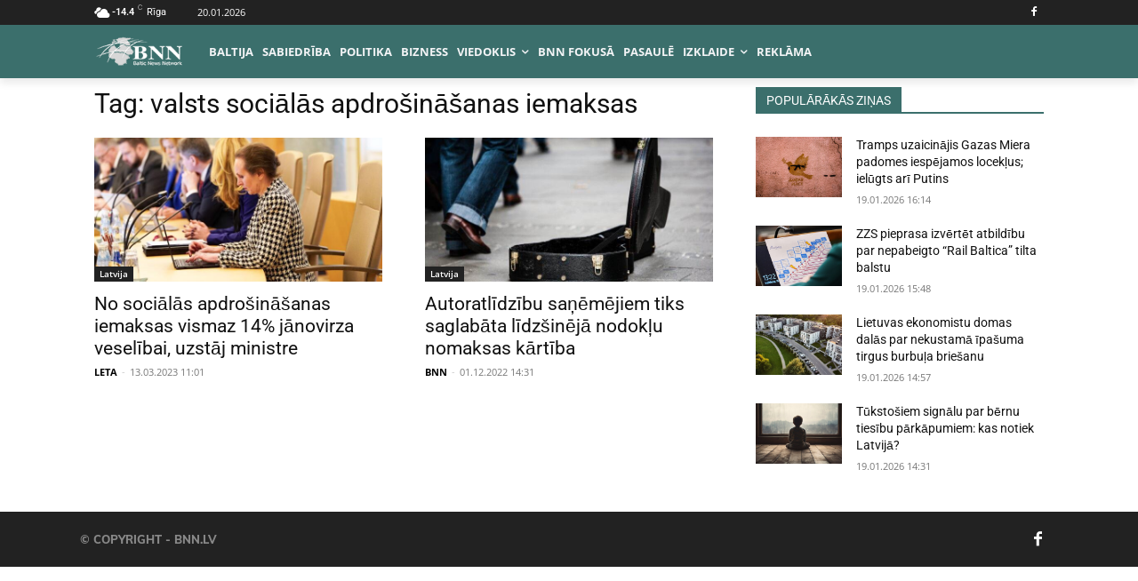

--- FILE ---
content_type: text/html; charset=utf-8
request_url: https://www.google.com/recaptcha/api2/aframe
body_size: 267
content:
<!DOCTYPE HTML><html><head><meta http-equiv="content-type" content="text/html; charset=UTF-8"></head><body><script nonce="ckJ4Z1OgvfSWQY2EoNC5ug">/** Anti-fraud and anti-abuse applications only. See google.com/recaptcha */ try{var clients={'sodar':'https://pagead2.googlesyndication.com/pagead/sodar?'};window.addEventListener("message",function(a){try{if(a.source===window.parent){var b=JSON.parse(a.data);var c=clients[b['id']];if(c){var d=document.createElement('img');d.src=c+b['params']+'&rc='+(localStorage.getItem("rc::a")?sessionStorage.getItem("rc::b"):"");window.document.body.appendChild(d);sessionStorage.setItem("rc::e",parseInt(sessionStorage.getItem("rc::e")||0)+1);localStorage.setItem("rc::h",'1768867308632');}}}catch(b){}});window.parent.postMessage("_grecaptcha_ready", "*");}catch(b){}</script></body></html>